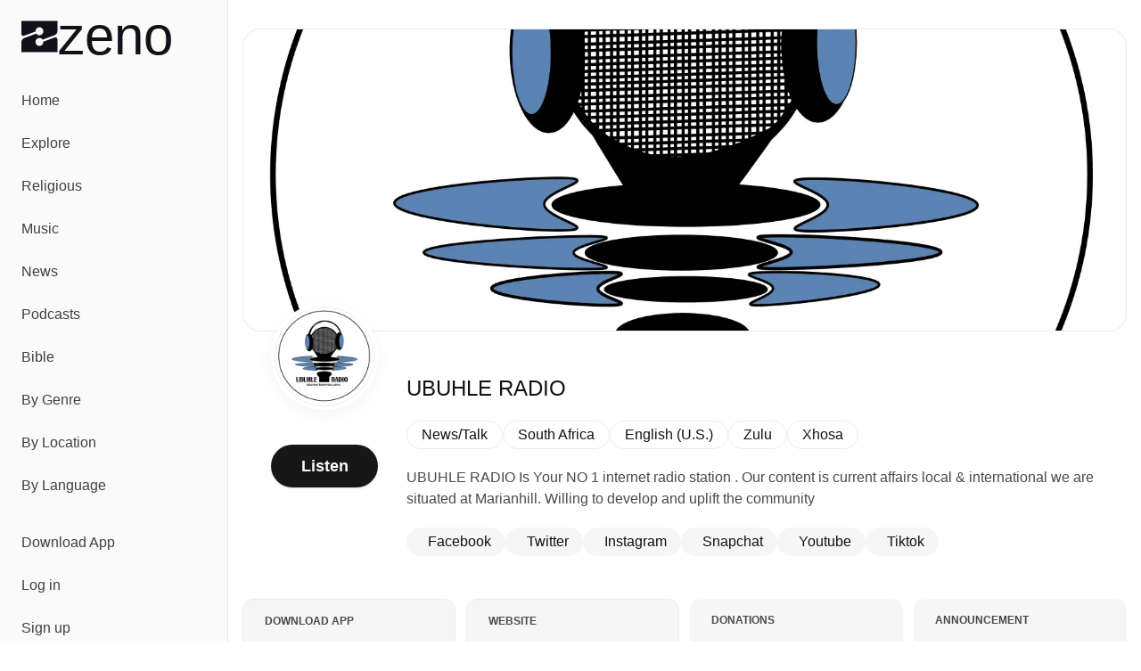

--- FILE ---
content_type: text/javascript; charset=utf-8
request_url: https://zeno.fm/_nuxt/Z7wnEvpd.js
body_size: 94
content:
import{d as t,a as n,b as o}from"./R0u7i3lB.js";const r=["innerHTML"],i=t({__name:"DescriptionText",props:{text:{}},setup(e){return(s,a)=>(o(),n("div",{class:"description text-zeno-gray break-normal",innerHTML:e.text},null,8,r))}});export{i as _};


--- FILE ---
content_type: text/javascript; charset=utf-8
request_url: https://zeno.fm/_nuxt/D2uljZG2.js
body_size: 60
content:
import{a as o,h as t,b as n,ae as c}from"./R0u7i3lB.js";import{_ as a}from"./DlAUqK2U.js";const r={};function _(s,m){const e=c;return n(),o("div",null,[t(e)])}const d=a(r,[["render",_]]);export{d as default};
